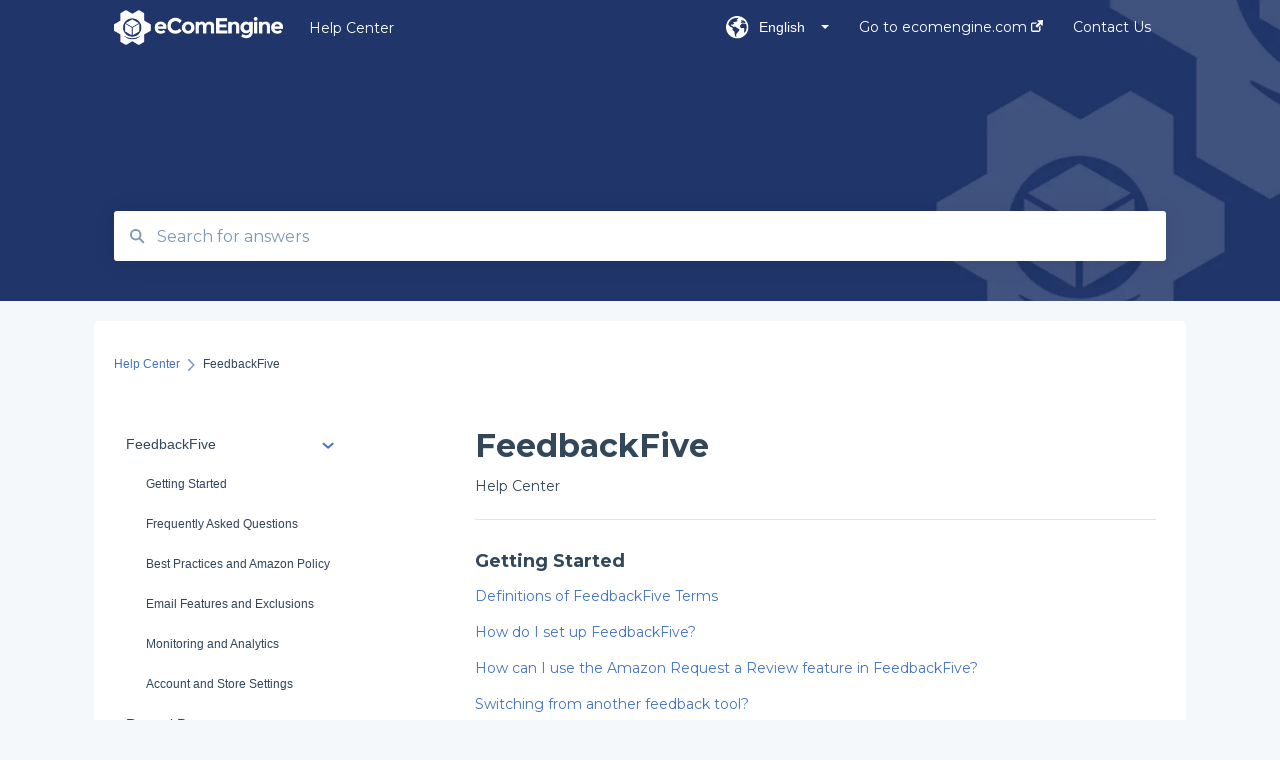

--- FILE ---
content_type: text/html; charset=UTF-8
request_url: https://www.ecomengine.com/help/feedbackfive
body_size: 12024
content:
<!doctype html><html lang="en"><head>
    
    <meta charset="utf-8">
    
    <title>
      FeedbackFive - Help Center
    </title>
    
    <meta name="description" content="FeedbackFive | ">
    <meta name="viewport" content="width=device-width, initial-scale=1">

    <script src="/hs/hsstatic/jquery-libs/static-1.1/jquery/jquery-1.7.1.js"></script>
<script>hsjQuery = window['jQuery'];</script>
    <meta property="og:description" content="FeedbackFive | ">
    <meta property="og:title" content="Help Center | FeedbackFive">
    <meta name="twitter:description" content="FeedbackFive | ">
    <meta name="twitter:title" content="Help Center | FeedbackFive">

    

    
    <link rel="stylesheet" href="/hs/hsstatic/ContentIcons/static-1.198/fontawesome/5.0.10/css/fontawesome-all.min.css">
<style>
a.cta_button{-moz-box-sizing:content-box !important;-webkit-box-sizing:content-box !important;box-sizing:content-box !important;vertical-align:middle}.hs-breadcrumb-menu{list-style-type:none;margin:0px 0px 0px 0px;padding:0px 0px 0px 0px}.hs-breadcrumb-menu-item{float:left;padding:10px 0px 10px 10px}.hs-breadcrumb-menu-divider:before{content:'›';padding-left:10px}.hs-featured-image-link{border:0}.hs-featured-image{float:right;margin:0 0 20px 20px;max-width:50%}@media (max-width: 568px){.hs-featured-image{float:none;margin:0;width:100%;max-width:100%}}.hs-screen-reader-text{clip:rect(1px, 1px, 1px, 1px);height:1px;overflow:hidden;position:absolute !important;width:1px}
</style>

<style>
  @font-face {
    font-family: "Montserrat";
    font-weight: 400;
    font-style: normal;
    font-display: swap;
    src: url("/_hcms/googlefonts/Montserrat/regular.woff2") format("woff2"), url("/_hcms/googlefonts/Montserrat/regular.woff") format("woff");
  }
  @font-face {
    font-family: "Montserrat";
    font-weight: 700;
    font-style: normal;
    font-display: swap;
    src: url("/_hcms/googlefonts/Montserrat/700.woff2") format("woff2"), url("/_hcms/googlefonts/Montserrat/700.woff") format("woff");
  }
</style>

    

    
<!--  Added by GoogleTagManager integration -->
<script>
var _hsp = window._hsp = window._hsp || [];
window.dataLayer = window.dataLayer || [];
function gtag(){dataLayer.push(arguments);}

var useGoogleConsentModeV2 = true;
var waitForUpdateMillis = 1000;



var hsLoadGtm = function loadGtm() {
    if(window._hsGtmLoadOnce) {
      return;
    }

    if (useGoogleConsentModeV2) {

      gtag('set','developer_id.dZTQ1Zm',true);

      gtag('consent', 'default', {
      'ad_storage': 'denied',
      'analytics_storage': 'denied',
      'ad_user_data': 'denied',
      'ad_personalization': 'denied',
      'wait_for_update': waitForUpdateMillis
      });

      _hsp.push(['useGoogleConsentModeV2'])
    }

    (function(w,d,s,l,i){w[l]=w[l]||[];w[l].push({'gtm.start':
    new Date().getTime(),event:'gtm.js'});var f=d.getElementsByTagName(s)[0],
    j=d.createElement(s),dl=l!='dataLayer'?'&l='+l:'';j.async=true;j.src=
    'https://www.googletagmanager.com/gtm.js?id='+i+dl;f.parentNode.insertBefore(j,f);
    })(window,document,'script','dataLayer','GTM-KJ2D7ZQ');

    window._hsGtmLoadOnce = true;
};

_hsp.push(['addPrivacyConsentListener', function(consent){
  if(consent.allowed || (consent.categories && consent.categories.analytics)){
    hsLoadGtm();
  }
}]);

</script>

<!-- /Added by GoogleTagManager integration -->



<meta http-equiv="content-language" content="en">
<meta property="og:type" content="article">


    
      <link rel="shortcut icon" href="https://www.ecomengine.com/hubfs/style-guide/Favicon/favicon.ico">
    
    <link href="//7052064.fs1.hubspotusercontent-na1.net/hubfs/7052064/hub_generated/template_assets/DEFAULT_ASSET/1765917571410/template_main.css" rel="stylesheet">
    <link href="//7052064.fs1.hubspotusercontent-na1.net/hubfs/7052064/hub_generated/template_assets/DEFAULT_ASSET/1765917568376/template__support-form.min.css" rel="stylesheet">
    <script type="text/javascript" src="//7052064.fs1.hubspotusercontent-na1.net/hubfs/7052064/hub_generated/template_assets/DEFAULT_ASSET/1765917570289/template_kbdom.min.js"></script>
    <style type="text/css" data-preview-theme="true">
      .kb-article, .kb-search__suggestions__article-content, .kb-search-results__description {
        font-family: 'Montserrat';
      }
      h1, h2, h3, h3 a, h4, h4 a, h5, h6, .kb__text-link, .kb__text-link-small, .kb-header, .kb-sticky-footer,
      .kb-search__suggestions__article-title, .kb-search-results__title,
      #hs_form_target_kb_support_form input.hs-button, #hs_form_target_kb_support_form label, input, select, textarea, #hs_form_target_kb_support_form .hs-field-desc, #hs_form_target_kb_support_form .hs-richtext p {
        font-family: 'Montserrat';
      }
      a,
      .kb-search__suggestions__breadcrumb,
      .kb-header__nav .kbui-dropdown__link {
        color: #4474C0;
      }
      .kb-header,
      .kb-header a,
      .kb-header button.kb-button--link {
        color: #ffffff;
      }
      .kb-header svg * {
        fill: #ffffff;
      }
      .kb-search-section {
        background-color: #ffffff;
      }
      .kb-search-section__title {
        color: #FFFFFF;
      }
      .kb-search-section-with-image {
        background-image: url(https://www.ecomengine.com/hubfs/help-center/942980258.jpeg);
        background-size: cover;
        color: #ffffff;
        position: relative;
      }
      .kb-search-section-with-gradient {
        background-color: ;
        background-image: linear-gradient(180deg, #ffffff 0%, transparent 97%);
      }
      .kb-mobile-search-section {
        background-color: #ffffff;
      }
      .kb-search__suggestions a:hover,
      .kb-search__suggestions a:focus,
      .kb-category-menu li.active > a,
      .kb-category-menu li > a:hover {
        background-color: rgba(68, 116, 192, .1);
      }
      .kb-theme--cards .kb-category-menu li.active > a,
      .kb-theme--cards .kb-category-menu li > a:hover {
        background-color: transparent;
      }
      .kb-breadcrumbs > ol > li > span,
      .kb-breadcrumbs > ol > li > a > span,
      .kb-breadcrumbs > .kb-breadcrumbs__mobile-back a {
        font-family: helvetica;
      }
      .kb-breadcrumbs__arrow--left * {
        fill: #4474C0
      }
      .kb-sidebar .kb-category-menu a,
      .kb-mobile-menu .kb-mobile-menu__current-page,
      .kb-mobile-menu ul > li > a {
        font-family: helvetica;
      }
      .kb-header__logo img {
        max-height: 35px;
      }
      .kb-footer__logo img {
        max-height: 24px;
      }
      /* SVG SUPPORT */
      .kb-header__logo img[src$=".svg"] {
        height: 35px;
      }
      .kb-footer__logo img[src$=".svg"] {
        height: 24px;
      }
      /* MOBILE STYLES */
      .kb-mobile-menu,
      .kb-mobile-search__bar {
        background-color: #ffffff;
      }
      .kb-mobile-menu a,
      .kb-mobile-menu__current-page,
      .kb-mobile-search__input,
      .kb-search--open .kb-mobile-search__input {
        color: #111111
      }
      .kb-mobile-search__input::-webkit-input-placeholder {
        color: #111111
      }
      .kb-mobile-search__input::-moz-placeholder {
        color: #111111
      }
      .kb-mobile-search__input:-ms-input-placeholder {
        color: #111111
      }
      .kb-mobile-search__input:-moz-placeholder {
        color: #111111
      }
      .kb-mobile-search__mag * {
        fill: #111111
      }
      .kb-mobile-menu__arrow *,
      .kb-mobile-search__close * {
        stroke: #111111
      }
      @media (max-width: 767px) {
        .kb-header__nav {
          background-color: #ffffff
        }
        .kb-header,
        .kb-header a {
          color: #111111;
        }
        .kb-header svg * {
          fill: #111111;
        }
        .kb-theme--content.kb-page--index .kb-header__nav-toggle svg *,
        .kb-theme--content.kb-page--index .kb-header__nav-close svg *,
        .kb-theme--tiles.kb-page--index .kb-header__nav-toggle svg *,
        .kb-theme--tiles.kb-page--index .kb-header__nav-close svg *,
        .kb-theme--minimal .kb-header__nav-toggle svg *,
        .kb-theme--minimal .kb-header__nav-close svg *,
        .kb-theme--cards .kb-header__nav-toggle svg *,
        .kb-theme--cards .kb-header__nav-close svg *,
        .kb-theme--default .kb-header__nav-toggle svg *,
        .kb-theme--default .kb-header__nav-close svg * {
          fill: #ffffff;
        }
      }
    </style>
  <meta name="generator" content="HubSpot"></head>
  <body class="kb-theme--tiles ">
<!--  Added by GoogleTagManager integration -->
<noscript><iframe src="https://www.googletagmanager.com/ns.html?id=GTM-KJ2D7ZQ" height="0" width="0" style="display:none;visibility:hidden"></iframe></noscript>

<!-- /Added by GoogleTagManager integration -->

    <header>
      
      
  

  

  

  <div class="kb-header" data-preview-id="kb-header">
    <div class="kb-header-inner" id="kb-header">
      <div class="kb-header__logo">
        
          <a href="https://www.ecomengine.com/help">
            <img src="https://www.ecomengine.com/hs-fs/hubfs/brand-identity/logos/ecomengine-logos/ecomengine-linear-full-white.png?height=120&amp;name=ecomengine-linear-full-white.png" alt="company logo">
          </a>
        
      </div>
      <a class="kb-header__title" href="/help">
        Help Center
      </a>
      <nav id="kb-header__nav" class="kb-header__nav" role="navigation">
        <ul>
          
            <div class="kb-header__lang-switcher-container">
              <button class="kb-header__lang-switcher-toggle kb-button--link" data-kbui-dropdown-contents="lang-switcher">
                <div class="kb-header__lang-switcher-inner">
                  <div class="kb-header__lang-switcher-icon">
                    
    <svg width="23" height="23" xmlns="http://www.w3.org/2000/svg" xmlns:xlink="http://www.w3.org/1999/xlink">
      <g fill-rule="evenodd">
        <path d="M18.6 17.07a3.86 3.86 0 01-.5-2.35c.07-.45.24-.89.28-1.34.04-.46-.08-.97-.46-1.23-.8-.56-2 .43-2.84-.07a1.85 1.85 0 01-.58-.67c-.23-.4-.47-.8-.52-1.25-.05-.45.15-.96.57-1.12.1-.05.22-.07.3-.14.16-.13.14-.38.2-.58.14-.51.76-.69 1.3-.78.5-.08 1-.17 1.5-.11.78.09 1.54.5 2.29.67a9.49 9.49 0 01-1.53 8.97m-5.54-2.26c-.34.46-.82.81-1.14 1.3-.2.3-.34.67-.6.94-.21.22-.5.37-.72.59-.37.37-.5.93-.45 1.46.05.52.25 1.02.45 1.5v.02a9.53 9.53 0 01-1.5-.22c-.28-1.34-.5-2.7-.64-4.07-.03-.27-.06-.55-.18-.8-.42-.75-1.71-.92-1.78-1.78-.03-.36.18-.68.3-1.01.1-.34.07-.8-.26-.93l-.3-.07c-.34-.1-.5-.47-.75-.71-.31-.3-.84-.01-1.2-.24-.36-.23-.49-.65-.84-.87-.36-.23-.67-.74-.37-1.03-.36 0-.7-.13-1-.33A9.4 9.4 0 019.5 1.87c.06.03.1.06.17.08.43.15.9 0 1.35-.08.45-.06 1 0 1.22.4.05.1.08.23.06.34-.08.39-.6.45-.97.6-.33.13-.6.4-.73.74.28.08.57.16.78.36.2.2.31.53.15.77-.16.25-.5.28-.8.33-.88.17-1.72.8-2.59.57-.2-.06-.39-.16-.6-.15-.2 0-.42.2-.36.39.47.23 1.03.71.76 1.17-.16.28-.6.36-.7.67-.1.29.03.75-.27.78-.1 0-.2-.07-.29-.13a1.4 1.4 0 00-1.55-.01c-.1.07-.2.16-.24.28-.1.3.23.59.54.66.31.08.66.06.93.23.4.25.53.86.98.96.26.06.51-.07.76-.13.74-.2 1.51.17 2.13.62.61.45 1.17 1.01 1.87 1.3.4.17.86.26 1.12.6.36.44.19 1.12-.15 1.59m1.91-8.54c.23-.34.93-.4.8-.79-.4-.05-.69-.53-.56-.91a.74.74 0 011-.4c.22.12.35.34.55.5.19.14.5.2.65.01.06-.08.08-.19.1-.3 0-.06.03-.12.04-.19l.33.3a9.5 9.5 0 011.7 2.34c-.4.14-.84.26-1.25.16-.37-.1-.7-.35-1.07-.37-.33-.03-.65.12-.95.25-.3.14-.64.25-.96.16-.32-.1-.56-.49-.38-.76m7.35 3.92l-.07-.54-.06-.4a12 12 0 00-.15-.7l-.04-.17a11.3 11.3 0 00-1.53-3.43l-.07-.1a11.33 11.33 0 00-1.31-1.57A11.11 11.11 0 009.53.14L9.19.2a11.7 11.7 0 00-2.84.91l-.22.1a9.2 9.2 0 00-1.31.8c-.17.1-.33.23-.49.35l-.3.24A10.77 10.77 0 002 4.83l-.1.12c-.39.59-.72 1.21-1 1.86v.02a11.11 11.11 0 008.62 15.4 13.47 13.47 0 001.7.13 11.1 11.1 0 007.89-3.26 11.74 11.74 0 001.11-1.32l.05-.06.5-.74.08-.14.38-.72.1-.22a13.39 13.39 0 00.62-1.63l.11-.44c.05-.19.1-.37.13-.55l.09-.6.05-.43a10.92 10.92 0 000-2.06" id="a" />
      </g>
    </svg>
  
                  </div>
                  <div class="kb-header__lang-switcher__selected-lang">
                    
    English
  
                  </div>
                  <div class="kb-header__lang-switcher__caret"></div>
                </div>
              </button>
              <div class="kbui-dropdown-contents" data-kbui-dropdown-name="lang-switcher">
                <div class="kb-header__langs-dropdown">
                  <ul>
                    
                      
                    
                      
                        <li>
                          <a href="https://www.ecomengine.com/zh-cn/help/feedbackfive" class="kbui-dropdown__link">
                            <div class="kb-header__langs-dropdown__link-content">
                              
    简体中文
  
                            </div>
                          </a>
                        </li>
                      
                    
                  </ul>
                </div>
              </div>
            </div>
          
          
            
<li class="kb-header__company-website-link">
  <a href="//www.ecomengine.com" target="_blank" rel="noopener">
    Go to ecomengine.com
    <svg width="12" height="12" xmlns="http://www.w3.org/2000/svg">
      <path d="M8.11 10.223V7.0472l1.308-1.3077v4.4835c0 .9323-.7628 1.6952-1.6953 1.6952H1.6952C.7628 11.9182 0 11.1553 0 10.223V4.1955C0 3.2628.7628 2.5 1.6952 2.5h4.4833L4.8707 3.8082H1.6952c-.2099 0-.3872.1771-.3872.3873v6.0275c0 .2098.1773.387.3872.387h6.0275c.21 0 .3873-.1772.3873-.387zM5.9428.4417L12.0137 0l-.442 6.0708L9.6368 4.136 6.0925 7.68 4.3333 5.9207l3.544-3.5442L5.9428.4417z" fill="#4474C0" />
    </svg>
  </a>
</li>

          
          
            
  <li class="kb-header__support-form-link"><a href="/help/kb-tickets/new">Contact Us</a></li>

          
          
          
        </ul>
      </nav>
      
        <nav id="kb-header__langs-nav" class="kb-header__nav kb-header__langs-nav" role="navigation">
          <ul>
            
              
            
              
                <li>
                  <a href="https://www.ecomengine.com/zh-cn/help/feedbackfive">
    简体中文
  </a>
                </li>
              
            
          </ul>
        </nav>
      
      <div class="kb-header__nav-controls-container">
        <button id="kb-header__close-target" class="kb-header__nav-close" role="button" aria-label="Close main navigation menu" aria-controls="kb-header__nav kb-header__langs-nav">
          <span class="kb-icon close" aria-hidden="true">
            <svg width="16" height="17" xmlns="http://www.w3.org/2000/svg">
              <g fill="#2D3E50" fill-rule="nonzero">
                <path d="M15.07107 1.42893c.59587.59588.88893 1.23239.0505 2.07081L2.99975 15.62158c-.83842.83842-1.48089.5394-2.0708-.05051C.33305 14.97519.04 14.33868.87841 13.50026L13.00026 1.37842c.83842-.83842 1.48089-.5394 2.0708.05051z" />
                <path d="M15.07107 15.57107c-.59588.59587-1.23239.88893-2.07081.0505L.87842 3.49975C.04 2.66132.33902 2.01885.92893 1.42894 1.52481.83305 2.16132.54 2.99974 1.37841l12.12184 12.12184c.83842.83842.5394 1.48089-.05051 2.0708z" />
              </g>
            </svg>
          </span>
        </button>
        
          <button id="kb-header__langs-nav-target" class="kb-header__nav-toggle" role="button" aria-controls="kb-header__langs-nav">
            <span class="kb-icon langs">
              
    <svg width="23" height="23" xmlns="http://www.w3.org/2000/svg" xmlns:xlink="http://www.w3.org/1999/xlink">
      <g fill-rule="evenodd">
        <path d="M18.6 17.07a3.86 3.86 0 01-.5-2.35c.07-.45.24-.89.28-1.34.04-.46-.08-.97-.46-1.23-.8-.56-2 .43-2.84-.07a1.85 1.85 0 01-.58-.67c-.23-.4-.47-.8-.52-1.25-.05-.45.15-.96.57-1.12.1-.05.22-.07.3-.14.16-.13.14-.38.2-.58.14-.51.76-.69 1.3-.78.5-.08 1-.17 1.5-.11.78.09 1.54.5 2.29.67a9.49 9.49 0 01-1.53 8.97m-5.54-2.26c-.34.46-.82.81-1.14 1.3-.2.3-.34.67-.6.94-.21.22-.5.37-.72.59-.37.37-.5.93-.45 1.46.05.52.25 1.02.45 1.5v.02a9.53 9.53 0 01-1.5-.22c-.28-1.34-.5-2.7-.64-4.07-.03-.27-.06-.55-.18-.8-.42-.75-1.71-.92-1.78-1.78-.03-.36.18-.68.3-1.01.1-.34.07-.8-.26-.93l-.3-.07c-.34-.1-.5-.47-.75-.71-.31-.3-.84-.01-1.2-.24-.36-.23-.49-.65-.84-.87-.36-.23-.67-.74-.37-1.03-.36 0-.7-.13-1-.33A9.4 9.4 0 019.5 1.87c.06.03.1.06.17.08.43.15.9 0 1.35-.08.45-.06 1 0 1.22.4.05.1.08.23.06.34-.08.39-.6.45-.97.6-.33.13-.6.4-.73.74.28.08.57.16.78.36.2.2.31.53.15.77-.16.25-.5.28-.8.33-.88.17-1.72.8-2.59.57-.2-.06-.39-.16-.6-.15-.2 0-.42.2-.36.39.47.23 1.03.71.76 1.17-.16.28-.6.36-.7.67-.1.29.03.75-.27.78-.1 0-.2-.07-.29-.13a1.4 1.4 0 00-1.55-.01c-.1.07-.2.16-.24.28-.1.3.23.59.54.66.31.08.66.06.93.23.4.25.53.86.98.96.26.06.51-.07.76-.13.74-.2 1.51.17 2.13.62.61.45 1.17 1.01 1.87 1.3.4.17.86.26 1.12.6.36.44.19 1.12-.15 1.59m1.91-8.54c.23-.34.93-.4.8-.79-.4-.05-.69-.53-.56-.91a.74.74 0 011-.4c.22.12.35.34.55.5.19.14.5.2.65.01.06-.08.08-.19.1-.3 0-.06.03-.12.04-.19l.33.3a9.5 9.5 0 011.7 2.34c-.4.14-.84.26-1.25.16-.37-.1-.7-.35-1.07-.37-.33-.03-.65.12-.95.25-.3.14-.64.25-.96.16-.32-.1-.56-.49-.38-.76m7.35 3.92l-.07-.54-.06-.4a12 12 0 00-.15-.7l-.04-.17a11.3 11.3 0 00-1.53-3.43l-.07-.1a11.33 11.33 0 00-1.31-1.57A11.11 11.11 0 009.53.14L9.19.2a11.7 11.7 0 00-2.84.91l-.22.1a9.2 9.2 0 00-1.31.8c-.17.1-.33.23-.49.35l-.3.24A10.77 10.77 0 002 4.83l-.1.12c-.39.59-.72 1.21-1 1.86v.02a11.11 11.11 0 008.62 15.4 13.47 13.47 0 001.7.13 11.1 11.1 0 007.89-3.26 11.74 11.74 0 001.11-1.32l.05-.06.5-.74.08-.14.38-.72.1-.22a13.39 13.39 0 00.62-1.63l.11-.44c.05-.19.1-.37.13-.55l.09-.6.05-.43a10.92 10.92 0 000-2.06" id="a" />
      </g>
    </svg>
  
            </span>
          </button>
        
        <button id="kb-header__main-nav-target" class="kb-header__nav-toggle" role="button" aria-label="Open main navigation menu" aria-controls="kb-header__nav">
          <span class="kb-icon menu">
            <svg width="25" height="17" xmlns="http://www.w3.org/2000/svg">
              <g fill="#2D3E50" fill-rule="nonzero">
                <path d="M24.56897 2.295c0 .85-.2931 1.513-1.72414 1.513H2.15517C.72414 3.808.43103 3.1365.43103 2.295c0-.85.2931-1.513 1.72414-1.513h20.68966c1.43103 0 1.72414.6715 1.72414 1.513zM24.56897 8.8315c0 .85-.2931 1.513-1.72414 1.513H2.15517c-1.43103 0-1.72414-.6715-1.72414-1.513 0-.85.2931-1.513 1.72414-1.513h20.68966c1.43103 0 1.72414.6715 1.72414 1.513zM24.56897 15.3595c0 .85-.2931 1.513-1.72414 1.513H2.15517c-1.43103 0-1.72414-.6715-1.72414-1.513 0-.85.2931-1.513 1.72414-1.513h20.68966c1.43103 0 1.72414.6715 1.72414 1.513z" />
              </g>
            </svg>
          </span>
        </button>
    </div>
    </div>
  </div>
  <!-- Mobile Menu -->
  <div class="kb-mobile-search-section">
    <div class="kb-mobile-header">
      <div class="kb-mobile-menu">
        <div class="kb-mobile-menu__current-page">
          
            
              
              FeedbackFive
              
            
          
            
              
            
          
            
              
            
          
            
              
            
          
            
              
            
          
            
              
            
          
          <svg class="kb-mobile-menu__arrow" width="12" height="7" xmlns="http://www.w3.org/2000/svg">
            <path d="M10.6817 1.6816l-4.5364 4-4.5364-3.9315" stroke="#00A38D" stroke-width="2" fill="none" fill-rule="evenodd" stroke-linecap="round" stroke-linejoin="round" />
          </svg>
        </div>
        <ul>
          
          <li class="active open">
            
            
            <a href="/help/feedbackfive">
              FeedbackFive
            </a>
            <ul>
              
              
              
              <li>
                <a href="/help/feedbackfive#getting-started">
                  Getting Started
                </a>
              </li>
              
              
              
              <li>
                <a href="/help/feedbackfive#frequently-asked-questions">
                  Frequently Asked Questions
                </a>
              </li>
              
              
              
              <li>
                <a href="/help/feedbackfive#best-practices-and-amazon-policy">
                  Best Practices and Amazon Policy
                </a>
              </li>
              
              
              
              <li>
                <a href="/help/feedbackfive#email-features-and-exclusions">
                  Email Features and Exclusions
                </a>
              </li>
              
              
              
              <li>
                <a href="/help/feedbackfive#monitoring-and-analytics">
                  Monitoring and Analytics
                </a>
              </li>
              
              
              
              <li>
                <a href="/help/feedbackfive#account-and-store-settings">
                  Account and Store Settings
                </a>
              </li>
              
            </ul>
          </li>
          
          <li>
            
            
            <a href="/help/restockpro">
              RestockPro
            </a>
            <ul>
              
              
              
              <li>
                <a href="/help/restockpro#getting-started">
                  Getting Started
                </a>
              </li>
              
              
              
              <li>
                <a href="/help/restockpro#restock-suggestions">
                  Restock Suggestions
                </a>
              </li>
              
              
              
              <li>
                <a href="/help/restockpro#suppliers-products-and-local-inventory">
                  Suppliers, Products, and Local Inventory
                </a>
              </li>
              
              
              
              <li>
                <a href="/help/restockpro#pos-and-shipments">
                  POs and Shipments
                </a>
              </li>
              
              
              
              <li>
                <a href="/help/restockpro#kits">
                  Kits
                </a>
              </li>
              
              
              
              <li>
                <a href="/help/restockpro#analytics-and-reporting">
                  Analytics and Reporting
                </a>
              </li>
              
              
              
              <li>
                <a href="/help/restockpro#options-and-billing">
                  Options and Billing
                </a>
              </li>
              
              
              
              <li>
                <a href="/help/restockpro#best-practices-and-faqs">
                  Best Practices and FAQs
                </a>
              </li>
              
            </ul>
          </li>
          
          <li>
            
            
            <a href="/help/sellerpulse">
              SellerPulse
            </a>
            <ul>
              
              
              
              <li>
                <a href="/help/sellerpulse#getting-started">
                  Getting Started
                </a>
              </li>
              
              
              
              <li>
                <a href="/help/sellerpulse#recommended-actions">
                  Recommended Actions
                </a>
              </li>
              
              
              
              <li>
                <a href="/help/sellerpulse#reports-and-analytics">
                  Reports and Analytics
                </a>
              </li>
              
            </ul>
          </li>
          
          <li>
            
            
            <a href="/help/ecomengine">
              eComEngine
            </a>
            <ul>
              
            </ul>
          </li>
          
          <li>
            
            
            <a href="/help/whats-new">
              What's New?
            </a>
            <ul>
              
            </ul>
          </li>
          
          <li>
            
            
            <a href="/help/seller-news">
              Seller News
            </a>
            <ul>
              
            </ul>
          </li>
          
        </ul>
      </div>
      <div class="kb-mobile-search kb-search" kb-language-tag="en" kb-group-id="8669443416">
        <div class="kb-mobile-search__placeholder"></div>
        <div class="kb-mobile-search__box">
          <div class="kb-mobile-search__bar">
            <svg class="kb-mobile-search__mag" width="15" height="15" xmlns="http://www.w3.org/2000/svg">
              <path d="M14.02 12.672l-3.64-3.64a5.687 5.687 0 0 0 1.06-3.312A5.726 5.726 0 0 0 5.72 0 5.726 5.726 0 0 0 0 5.72a5.726 5.726 0 0 0 5.72 5.72 5.687 5.687 0 0 0 3.311-1.06l3.641 3.64a.95.95 0 0 0 1.348 0 .953.953 0 0 0 0-1.348zm-8.3-3.139a3.813 3.813 0 1 1 0-7.626 3.813 3.813 0 0 1 0 7.626z" fill="#4A4A4A" fill-rule="evenodd" />
            </svg>
            <form action="/help/kb-search-results">
              <input type="text" class="kb-mobile-search__input kb-search__input" name="term" autocomplete="off" placeholder="Search for answers">
              <input type="hidden" name="ref" value="">
            </form>
            <svg class="kb-mobile-search__close" width="14" height="14" xmlns="http://www.w3.org/2000/svg">
              <g stroke="#4A4A4A" stroke-width="2" fill="none" fill-rule="evenodd" stroke-linecap="round" stroke-linejoin="round">
                <path d="M1 12.314L12.314 1M12.314 12.314L1 1" />
              </g>
            </svg>
          </div>
          <ul class="kb-search__suggestions"></ul>
        </div>
      </div>
    </div>
  </div>

  <script>
    kbDom.whenReady(function() {
          // Mobile Nav Menu
          var mobileToggle = function() {
            var navMenuOpen = document.getElementById('kb-header__main-nav-target');
            var langNavOpen = document.getElementById('kb-header__langs-nav-target');
            var navClose = document.getElementById('kb-header__close-target');

            navMenuOpen.addEventListener('click',function() {
              document.body.classList.toggle('kb-header__main-nav-open');
            });

            if (langNavOpen) {
            langNavOpen.addEventListener('click',function() {
              document.body.classList.toggle('kb-header__lang-nav-open');
            });
            }

            navClose.addEventListener('click',function() {
              document.body.classList.remove('kb-header__main-nav-open');
              document.body.classList.remove('kb-header__lang-nav-open');
            });

          };
          window.addEventListener('click', mobileToggle);
          mobileToggle();

      kbDom.initDropdown(document.querySelector('[data-kbui-dropdown-contents="lang-switcher"]'))

      // Mobile Cat Menu
      document.querySelector('.kb-mobile-menu__current-page').addEventListener('click',function() {
        document.querySelector('.kb-mobile-header').classList.toggle('menu-open');
      });
      document.querySelector('.kb-mobile-search__mag').addEventListener('click',function() {
        document.querySelector('.kb-mobile-header').classList.toggle('search-open');
        if (document.querySelector('.kb-mobile-header').classList.contains('search-open')) {
          document.querySelector('.kb-mobile-search__input').focus();
        }
      });
      document.querySelector('.kb-mobile-search__close').addEventListener('click',function() {
        document.querySelector('.kb-mobile-header').classList.remove('search-open');
      });
    });
  </script>
      
<div class="kb-search-section kb-search-section--narrow kb-search-section-with-image  ">
  <div class="kb-search-section__content content-container">
    <div class="kb-search" kb-language-tag="en" kb-group-id="8669443416">
      <div class="kb-search__placeholder"></div>
      <div class="kb-search__box">
        <div class="kb-search__bar">
          <svg class="kb-search__mag" width="15" height="15" xmlns="http://www.w3.org/2000/svg">
            <path d="M14.02 12.672l-3.64-3.64a5.687 5.687 0 0 0 1.06-3.312A5.726 5.726 0 0 0 5.72 0 5.726 5.726 0 0 0 0 5.72a5.726 5.726 0 0 0 5.72 5.72 5.687 5.687 0 0 0 3.311-1.06l3.641 3.64a.95.95 0 0 0 1.348 0 .953.953 0 0 0 0-1.348zm-8.3-3.139a3.813 3.813 0 1 1 0-7.626 3.813 3.813 0 0 1 0 7.626z" fill="#4A4A4A" fill-rule="evenodd" />
          </svg>
          <form action="/help/kb-search-results">
            <input type="text" class="kb-search__input" name="term" autocomplete="off" placeholder="Search for answers" required>
          </form>
          <svg class="kb-search__close" width="14" height="14" xmlns="http://www.w3.org/2000/svg">
            <g stroke="#4A4A4A" stroke-width="2" fill="none" fill-rule="evenodd" stroke-linecap="round" stroke-linejoin="round">
              <path d="M1 12.314L12.314 1M12.314 12.314L1 1" />
            </g>
          </svg>
        </div>
        <ul class="kb-search__suggestions"></ul>
      </div>
    </div>
  </div>
</div>
      
    </header>
    <main data-preview-id="kb-category-main">
      
<div class="content-container-outer">
  <div class="content-container">
    
<div class="kb-breadcrumbs">
  <div class="kb-breadcrumbs__mobile-back">
    <svg class="kb-breadcrumbs__arrow kb-breadcrumbs__arrow--left" width="7" height="12" xmlns="http://www.w3.org/2000/svg">
      <path d="M.055 5.7194c.018-.045.0518-.0835.0795-.125.0166-.0255.0322-.052.0489-.0775.007-.011.0116-.024.0216-.034L5.2426.2328c.2877-.3.7662-.3115 1.0685-.026a.7468.7468 0 0 1 .0262 1.0605L1.7954 6l4.5419 4.733a.7462.7462 0 0 1-.0262 1.0601.7563.7563 0 0 1-.5214.207.7568.7568 0 0 1-.547-.2325L.205 6.5174c-.01-.0105-.0146-.023-.0216-.0345-.0167-.025-.0323-.0515-.0489-.077-.0277-.0415-.0615-.08-.0796-.125-.0186-.0455-.0222-.0935-.0312-.141C.0147 6.0934 0 6.0474 0 5.9999c0-.047.0146-.093.0237-.1395.009-.0475.0126-.096.0312-.141" fill="#7C98B6" fill-rule="evenodd" />
    </svg>
    <a href="/help">Back to home</a>
  </div>
  <ol itemscope itemtype="http://schema.org/BreadcrumbList">
    <li itemprop="itemListElement" itemscope itemtype="http://schema.org/ListItem">
      <a itemprop="item" href="/help">
        <span itemprop="name">Help Center</span>
      </a>
      <meta itemprop="position" content="1">
    </li>
    
      
        
          <svg class="kb-breadcrumbs__arrow kb-breadcrumbs__arrow--right" width="7" height="12" xmlns="http://www.w3.org/2000/svg">
            <path d="M6.4905 5.7194c-.018-.045-.0518-.0835-.0795-.125-.0167-.0255-.0323-.052-.049-.0775-.007-.011-.0115-.024-.0216-.034L1.3028.2328c-.2876-.3-.7662-.3115-1.0684-.026a.7468.7468 0 0 0-.0262 1.0605L4.75 6l-4.542 4.733a.7462.7462 0 0 0 .0263 1.0601.7563.7563 0 0 0 .5213.207.7568.7568 0 0 0 .5471-.2325l5.0376-5.2501c.0101-.0105.0146-.023.0217-.0345.0166-.025.0322-.0515.0489-.077.0277-.0415.0614-.08.0795-.125.0187-.0455.0222-.0935.0313-.141.009-.0465.0237-.0925.0237-.14 0-.047-.0147-.093-.0237-.1395-.009-.0475-.0126-.096-.0313-.141" fill="#7C98B6" fill-rule="evenodd" />
          </svg>
          <li itemprop="itemListElement" itemscope itemtype="http://schema.org/ListItem">
            
              <span itemprop="name">FeedbackFive</span>
            
            <meta itemprop="position" content="2">
          </li>
          
        
      
        
      
        
      
        
      
        
      
        
      
    
  </ol>
</div>
    <div class="main-body">
      <div class="kb-sidebar">
        
<div class="kb-category-menu">
  <ul>
    
    <li class="open">
        
        
      <a href="/help/feedbackfive">
        <div class="kb-category-menu-option" data-id="12306315560">
          <span class="kb-category-menu-option__color-bar" style="background-color: #4474C0;"></span>
          FeedbackFive
        </div>
        
        <div>
          <svg width="12" height="7" xmlns="http://www.w3.org/2000/svg">
            <path d="M10.6817 1.6816l-4.5364 4-4.5364-3.9315" stroke="#4474C0" stroke-width="2" fill="none" fill-rule="evenodd" stroke-linecap="round" stroke-linejoin="round" />
          </svg>
        </div>
        
      </a>
      <ul>
        
        <li data-id="14314633366">
          
          
          <a href="/help/feedbackfive#getting-started">
            <span class="kb-category-menu-option__color-bar" style="background-color: #4474C0;"></span>
            Getting Started
          </a>
        </li>
        
        <li data-id="14314633365">
          
          
          <a href="/help/feedbackfive#frequently-asked-questions">
            <span class="kb-category-menu-option__color-bar" style="background-color: #4474C0;"></span>
            Frequently Asked Questions
          </a>
        </li>
        
        <li data-id="14314633367">
          
          
          <a href="/help/feedbackfive#best-practices-and-amazon-policy">
            <span class="kb-category-menu-option__color-bar" style="background-color: #4474C0;"></span>
            Best Practices and Amazon Policy
          </a>
        </li>
        
        <li data-id="14506822379">
          
          
          <a href="/help/feedbackfive#email-features-and-exclusions">
            <span class="kb-category-menu-option__color-bar" style="background-color: #4474C0;"></span>
            Email Features and Exclusions
          </a>
        </li>
        
        <li data-id="14508681401">
          
          
          <a href="/help/feedbackfive#monitoring-and-analytics">
            <span class="kb-category-menu-option__color-bar" style="background-color: #4474C0;"></span>
            Monitoring and Analytics
          </a>
        </li>
        
        <li data-id="14506822391">
          
          
          <a href="/help/feedbackfive#account-and-store-settings">
            <span class="kb-category-menu-option__color-bar" style="background-color: #4474C0;"></span>
            Account and Store Settings
          </a>
        </li>
        
      </ul>
    </li>
    
    <li>
        
        
      <a href="/help/restockpro">
        <div class="kb-category-menu-option" data-id="12232581385">
          <span class="kb-category-menu-option__color-bar" style="background-color: #4474C0;"></span>
          RestockPro
        </div>
        
        <div>
          <svg width="12" height="7" xmlns="http://www.w3.org/2000/svg">
            <path d="M10.6817 1.6816l-4.5364 4-4.5364-3.9315" stroke="#4474C0" stroke-width="2" fill="none" fill-rule="evenodd" stroke-linecap="round" stroke-linejoin="round" />
          </svg>
        </div>
        
      </a>
      <ul>
        
        <li data-id="15349547513">
          
          
          <a href="/help/restockpro#getting-started">
            <span class="kb-category-menu-option__color-bar" style="background-color: #4474C0;"></span>
            Getting Started
          </a>
        </li>
        
        <li data-id="19077335807">
          
          
          <a href="/help/restockpro#restock-suggestions">
            <span class="kb-category-menu-option__color-bar" style="background-color: #4474C0;"></span>
            Restock Suggestions
          </a>
        </li>
        
        <li data-id="19425354872">
          
          
          <a href="/help/restockpro#suppliers-products-and-local-inventory">
            <span class="kb-category-menu-option__color-bar" style="background-color: #4474C0;"></span>
            Suppliers, Products, and Local Inventory
          </a>
        </li>
        
        <li data-id="18974488918">
          
          
          <a href="/help/restockpro#pos-and-shipments">
            <span class="kb-category-menu-option__color-bar" style="background-color: #4474C0;"></span>
            POs and Shipments
          </a>
        </li>
        
        <li data-id="15440251083">
          
          
          <a href="/help/restockpro#kits">
            <span class="kb-category-menu-option__color-bar" style="background-color: #4474C0;"></span>
            Kits
          </a>
        </li>
        
        <li data-id="18086891721">
          
          
          <a href="/help/restockpro#analytics-and-reporting">
            <span class="kb-category-menu-option__color-bar" style="background-color: #4474C0;"></span>
            Analytics and Reporting
          </a>
        </li>
        
        <li data-id="18102970251">
          
          
          <a href="/help/restockpro#options-and-billing">
            <span class="kb-category-menu-option__color-bar" style="background-color: #4474C0;"></span>
            Options and Billing
          </a>
        </li>
        
        <li data-id="17739632015">
          
          
          <a href="/help/restockpro#best-practices-and-faqs">
            <span class="kb-category-menu-option__color-bar" style="background-color: #4474C0;"></span>
            Best Practices and FAQs
          </a>
        </li>
        
      </ul>
    </li>
    
    <li>
        
        
      <a href="/help/sellerpulse">
        <div class="kb-category-menu-option" data-id="130789209705">
          <span class="kb-category-menu-option__color-bar" style="background-color: #4474C0;"></span>
          SellerPulse
        </div>
        
        <div>
          <svg width="12" height="7" xmlns="http://www.w3.org/2000/svg">
            <path d="M10.6817 1.6816l-4.5364 4-4.5364-3.9315" stroke="#4474C0" stroke-width="2" fill="none" fill-rule="evenodd" stroke-linecap="round" stroke-linejoin="round" />
          </svg>
        </div>
        
      </a>
      <ul>
        
        <li data-id="130789209730">
          
          
          <a href="/help/sellerpulse#getting-started">
            <span class="kb-category-menu-option__color-bar" style="background-color: #4474C0;"></span>
            Getting Started
          </a>
        </li>
        
        <li data-id="130786670420">
          
          
          <a href="/help/sellerpulse#recommended-actions">
            <span class="kb-category-menu-option__color-bar" style="background-color: #4474C0;"></span>
            Recommended Actions
          </a>
        </li>
        
        <li data-id="167503829409">
          
          
          <a href="/help/sellerpulse#reports-and-analytics">
            <span class="kb-category-menu-option__color-bar" style="background-color: #4474C0;"></span>
            Reports and Analytics
          </a>
        </li>
        
      </ul>
    </li>
    
    <li>
        
        
      <a href="/help/ecomengine">
        <div class="kb-category-menu-option" data-id="19091260121">
          <span class="kb-category-menu-option__color-bar" style="background-color: #4474C0;"></span>
          eComEngine
        </div>
        
      </a>
      <ul>
        
      </ul>
    </li>
    
    <li>
        
        
      <a href="/help/whats-new">
        <div class="kb-category-menu-option" data-id="178932126252">
          <span class="kb-category-menu-option__color-bar" style="background-color: #4474C0;"></span>
          What's New?
        </div>
        
      </a>
      <ul>
        
      </ul>
    </li>
    
    <li>
        
        
      <a href="/help/seller-news">
        <div class="kb-category-menu-option" data-id="178934554992">
          <span class="kb-category-menu-option__color-bar" style="background-color: #4474C0;"></span>
          Seller News
        </div>
        
      </a>
      <ul>
        
      </ul>
    </li>
    
  </ul>
</div>

<script>
  kbDom.whenReady(function() {
    document.querySelectorAll('.kb-category-menu svg').forEach(function(el) {
      el.addEventListener('click', function(e) {
        e.preventDefault();
        var li = kbDom.closest('li', this);
        if (li) {
          li.classList.toggle('open');
        }
      });
    })
  })
</script>
      </div>
      <div class="kb-content">
      
<div class="kb-categories">
  
    
      <h1 id="feedbackfive">FeedbackFive</h1>
      <h6 class="kb-categories__category-description">Help Center</h6>
      
      
      
        <div class="kb-categories__item" id="getting-started">
          <h4>Getting Started</h4>
          <h6>
            <ul class="kb-subcategory__articles">
              
                
                  
                  <li><a href="https://www.ecomengine.com/help/definitions-feedbackfive-terms-glossary">Definitions of FeedbackFive Terms</a></li>
                
                  
                  <li><a href="https://www.ecomengine.com/help/how-do-i-set-up-feedbackfive">How do I set up FeedbackFive?</a></li>
                
                  
                  <li><a href="https://www.ecomengine.com/help/how-to-use-request-a-review">How can I use the Amazon Request a Review feature in FeedbackFive?</a></li>
                
                  
                  <li><a href="https://www.ecomengine.com/help/switching-from-another-feedback-tool">Switching from another feedback tool?</a></li>
                
                  
                  <li class="expanded-only"><a href="https://www.ecomengine.com/help/official-amazon-feedback-review-request-template">What is the Official Amazon Feedback and Review Request Template?</a></li>
                
                  
                  <li class="expanded-only"><a href="https://www.ecomengine.com/help/feedbackfive-signup">How do I sign up for FeedbackFive?</a></li>
                
                  
                  <li class="expanded-only"><a href="https://www.ecomengine.com/help/add-your-solicitation-email-address">Add your Solicitation Email Address</a></li>
                
                  
                  <li class="expanded-only"><a href="https://www.ecomengine.com/help/choose-create-email-templates">Choose or Create your Templates</a></li>
                
                  
                  <li class="expanded-only"><a href="https://www.ecomengine.com/help/activate-email-campaigns">Activate Your Campaigns</a></li>
                
                  
                  <li class="expanded-only"><a href="https://www.ecomengine.com/help/monitor-asins-for-product-reviews">Monitor ASINs for Product Reviews</a></li>
                
              
            </ul>
            
              <a href="#" role="button" class="kb-subcategory__expand-articles-toggle kb__text-link">See more</a>
            
          </h6>
        </div>
      
        <div class="kb-categories__item" id="frequently-asked-questions">
          <h4>Frequently Asked Questions</h4>
          <h6>
            <ul class="kb-subcategory__articles">
              
                
                  
                  <li><a href="https://www.ecomengine.com/help/how-can-i-improve-my-results">How can I improve my FeedbackFive results?</a></li>
                
                  
                  <li><a href="https://www.ecomengine.com/help/does-feedbackfive-integrate-with-helpdesk-software">Does FeedbackFive integrate with help desk software?</a></li>
                
                  
                  <li><a href="https://www.ecomengine.com/help/does-feedbackfive-have-a-b-testing">Does FeedbackFive have A/B testing?</a></li>
                
                  
                  <li><a href="https://www.ecomengine.com/help/why-are-my-emails-pending">Why are my FeedbackFive emails "pending"?</a></li>
                
                  
                  <li class="expanded-only"><a href="https://www.ecomengine.com/help/why-arent-my-emails-sending">Why aren't my FeedbackFive emails sending?</a></li>
                
                  
                  <li class="expanded-only"><a href="https://www.ecomengine.com/help/some-emails-not-delivered">Why are some of my emails not delivered?</a></li>
                
                  
                  <li class="expanded-only"><a href="https://www.ecomengine.com/help/copy-templates-campaigns-another-store">How do I copy templates and campaigns to another store?</a></li>
                
                  
                  <li class="expanded-only"><a href="https://www.ecomengine.com/help/broken-removed-links-sent-emails">Why don't the links work in my sent emails?</a></li>
                
                  
                  <li class="expanded-only"><a href="https://www.ecomengine.com/help/gdpr-frequently-asked-questions">GDPR Frequently Asked Questions</a></li>
                
                  
                  <li class="expanded-only"><a href="https://www.ecomengine.com/help/initial-data-imports-feedbackfive">How much of my data will be imported into FeedbackFive?</a></li>
                
              
            </ul>
            
              <a href="#" role="button" class="kb-subcategory__expand-articles-toggle kb__text-link">See more</a>
            
          </h6>
        </div>
      
        <div class="kb-categories__item" id="best-practices-and-amazon-policy">
          <h4>Best Practices and Amazon Policy</h4>
          <h6>
            <ul class="kb-subcategory__articles">
              
                
                  
                  <li><a href="https://www.ecomengine.com/help/compliance-checklist">Are My Emails Compliant with Amazon Policy?</a></li>
                
                  
                  <li><a href="https://www.ecomengine.com/help/feedbackfive-template-library">FeedbackFive Template Library</a></li>
                
                  
                  <li><a href="https://www.ecomengine.com/help/amazon-restriction-proactive-emails">Why did Amazon restrict or block my proactive messages?</a></li>
                
                  
                  <li><a href="https://www.ecomengine.com/help/what-day-should-i-send-my-emails">What day should I send my FeedbackFive requests?</a></li>
                
                  
                  <li class="expanded-only"><a href="https://www.ecomengine.com/help/what-can-i-include-in-my-emails">What can I include in my FeedbackFive emails?</a></li>
                
                  
                  <li class="expanded-only"><a href="https://www.ecomengine.com/help/how-should-i-request-product-reviews">How should I request product reviews?</a></li>
                
                  
                  <li class="expanded-only"><a href="https://www.ecomengine.com/help/how-should-i-write-my-emails">How should I write my emails?</a></li>
                
                  
                  <li class="expanded-only"><a href="https://www.ecomengine.com/help/should-i-request-seller-feedback-or-product-reviews">Should I request seller feedback or product reviews?</a></li>
                
                  
                  <li class="expanded-only"><a href="https://www.ecomengine.com/help/what-subject-line-should-i-use">What subject line should I use in FeedbackFive?</a></li>
                
                  
                  <li class="expanded-only"><a href="https://www.ecomengine.com/help/daily-email-limit">What is the Daily Email Limit?</a></li>
                
                  
                  <li class="expanded-only"><a href="https://www.ecomengine.com/help/what-time-should-i-send-my-emails">What time should I send my FeedbackFive emails?</a></li>
                
              
            </ul>
            
              <a href="#" role="button" class="kb-subcategory__expand-articles-toggle kb__text-link">See more</a>
            
          </h6>
        </div>
      
        <div class="kb-categories__item" id="email-features-and-exclusions">
          <h4>Email Features and Exclusions</h4>
          <h6>
            <ul class="kb-subcategory__articles">
              
                
                  
                  <li><a href="https://www.ecomengine.com/help/buyers-preferred-language">How can I send messages in the buyer's preferred language?</a></li>
                
                  
                  <li><a href="https://www.ecomengine.com/help/product-specific-emails">How do I send product-specific emails?</a></li>
                
                  
                  <li><a href="https://www.ecomengine.com/help/exclude-opted-out-buyers">How can I exclude buyers who have opted out?</a></li>
                
                  
                  <li><a href="https://www.ecomengine.com/help/exclude-specific-orders-buyers">How can I exclude specific orders or buyers?</a></li>
                
                  
                  <li class="expanded-only"><a href="https://www.ecomengine.com/help/exclude-buyers-who-contacted-me-initiated-return">How can I exclude buyers who contacted me or initiated a return?</a></li>
                
                  
                  <li class="expanded-only"><a href="https://www.ecomengine.com/help/exclude-late-out-of-country-orders">How can I exclude late and out-of-country orders?</a></li>
                
                  
                  <li class="expanded-only"><a href="https://www.ecomengine.com/help/how-can-i-exclude-refunded-orders">How can I exclude refunded orders from FeedbackFive emails?</a></li>
                
                  
                  <li class="expanded-only"><a href="https://www.ecomengine.com/help/see-email-schedule">How can I see the email schedule?</a></li>
                
                  
                  <li class="expanded-only"><a href="https://www.ecomengine.com/help/exclude-canceled-orders">How can I exclude canceled orders?</a></li>
                
                  
                  <li class="expanded-only"><a href="https://www.ecomengine.com/help/shortcut-tags">How do I use Shortcut Tags?</a></li>
                
                  
                  <li class="expanded-only"><a href="https://www.ecomengine.com/help/sku-exclusions">Can I exclude some SKUs from my emails?</a></li>
                
                  
                  <li class="expanded-only"><a href="https://www.ecomengine.com/help/campaign-rules">How do I use Custom Campaign Rules in FeedbackFive?</a></li>
                
                  
                  <li class="expanded-only"><a href="https://www.ecomengine.com/help/sku-tags">How do I use SKU Tags?</a></li>
                
                  
                  <li class="expanded-only"><a href="https://www.ecomengine.com/help/send-attachments">How do I send attachments?</a></li>
                
                  
                  <li class="expanded-only"><a href="https://www.ecomengine.com/help/how-do-i-add-my-logo">How do I add my logo (and other images)?</a></li>
                
                  
                  <li class="expanded-only"><a href="https://www.ecomengine.com/help/how-can-i-send-emails-manually">How can I send emails manually in FeedbackFive?</a></li>
                
                  
                  <li class="expanded-only"><a href="https://www.ecomengine.com/help/change-email-timing">How do I change email timing?</a></li>
                
                  
                  <li class="expanded-only"><a href="https://www.ecomengine.com/help/resize-images-email-templates">How do I resize images in my FeedbackFive email templates?</a></li>
                
              
            </ul>
            
              <a href="#" role="button" class="kb-subcategory__expand-articles-toggle kb__text-link">See more</a>
            
          </h6>
        </div>
      
        <div class="kb-categories__item" id="monitoring-and-analytics">
          <h4>Monitoring and Analytics</h4>
          <h6>
            <ul class="kb-subcategory__articles">
              
                
                  
                  <li><a href="https://www.ecomengine.com/help/how-can-i-see-repeat-buyers-in-feedbackfive">How can I see repeat buyers in FeedbackFive?</a></li>
                
                  
                  <li><a href="https://www.ecomengine.com/help/asin-statuses-feedbackfive">What do the ASIN Statuses mean in FeedbackFive?</a></li>
                
                  
                  <li><a href="https://www.ecomengine.com/help/campaigns-page">What else can I do on the Campaigns page?</a></li>
                
                  
                  <li><a href="https://www.ecomengine.com/help/feedbackfive-email-analytics">How do I see FeedbackFive email analytics?</a></li>
                
                  
                  <li class="expanded-only"><a href="https://www.ecomengine.com/help/respond-product-reviews">How do I respond to Amazon product reviews?</a></li>
                
                  
                  <li class="expanded-only"><a href="https://www.ecomengine.com/help/request-negative-feedback-removal">How do I request negative feedback removal?</a></li>
                
                  
                  <li class="expanded-only"><a href="https://www.ecomengine.com/help/orders-overview">What is the Orders Overview page?</a></li>
                
                  
                  <li class="expanded-only"><a href="https://www.ecomengine.com/help/daily-feedback-summary">What is the Daily Feedback Summary?</a></li>
                
                  
                  <li class="expanded-only"><a href="https://www.ecomengine.com/help/order-status">What is an Order Status?</a></li>
                
                  
                  <li class="expanded-only"><a href="https://www.ecomengine.com/help/product-reviews-page">What can I do on the Product Reviews pages?</a></li>
                
                  
                  <li class="expanded-only"><a href="https://www.ecomengine.com/help/feedback-page">What can I do on the Seller Feedback page?</a></li>
                
                  
                  <li class="expanded-only"><a href="https://www.ecomengine.com/help/feedbackfive-dashboard">What's on my FeedbackFive Dashboard?</a></li>
                
                  
                  <li class="expanded-only"><a href="https://www.ecomengine.com/help/order-data-page">What can I do on the FeedbackFive Order Data page?</a></li>
                
                  
                  <li class="expanded-only"><a href="https://www.ecomengine.com/help/review-feedback-alerts">How can I receive alerts about new feedback and reviews with FeedbackFive?</a></li>
                
                  
                  <li class="expanded-only"><a href="https://www.ecomengine.com/help/how-do-i-delete-removed-ratings-from-feedbackfive">How do I delete removed ratings from FeedbackFive?</a></li>
                
              
            </ul>
            
              <a href="#" role="button" class="kb-subcategory__expand-articles-toggle kb__text-link">See more</a>
            
          </h6>
        </div>
      
        <div class="kb-categories__item" id="account-and-store-settings">
          <h4>Account and Store Settings</h4>
          <h6>
            <ul class="kb-subcategory__articles">
              
                
                  
                  <li><a href="https://www.ecomengine.com/help/how-do-i-see-my-positive-feedback-north-america">Add Authorized Partner</a></li>
                
                  
                  <li><a href="https://www.ecomengine.com/help/product-review-management-plans">What Product Review Management plan do I need?</a></li>
                
                  
                  <li><a href="https://www.ecomengine.com/help/connect-feedbackfive-amazon">How do I connect FeedbackFive to Amazon?</a></li>
                
                  
                  <li><a href="https://www.ecomengine.com/help/how-do-i-view-my-feedbackfive-invoice">How do I view my FeedbackFive invoice?</a></li>
                
                  
                  <li class="expanded-only"><a href="https://www.ecomengine.com/help/how-can-i-add-additional-users-to-feedbackfive">How can I add additional users to FeedbackFive?</a></li>
                
                  
                  <li class="expanded-only"><a href="https://www.ecomengine.com/help/how-can-i-change-my-feedbackfive-store-name">How can I change my FeedbackFive store name?</a></li>
                
                  
                  <li class="expanded-only"><a href="https://www.ecomengine.com/help/what-happens-if-i-exceed-my-email-limit">What happens if I exceed my FeedbackFive email limit?</a></li>
                
                  
                  <li class="expanded-only"><a href="https://www.ecomengine.com/help/can-i-view-my-feedbackfive-invoice-as-a-pdf">Can I view my FeedbackFive invoice as a PDF?</a></li>
                
                  
                  <li class="expanded-only"><a href="https://www.ecomengine.com/help/additional-stores-international-marketplaces-feedbackfive">How can I add additional stores or international marketplaces to FeedbackFive?</a></li>
                
                  
                  <li class="expanded-only"><a href="https://www.ecomengine.com/help/how-can-i-change-my-feedbackfive-billing-information">How can I change my FeedbackFive billing information?</a></li>
                
                  
                  <li class="expanded-only"><a href="https://www.ecomengine.com/help/feedbackfive-change-user-login-name-display-name">How can I change my FeedbackFive User Login Name or Display Name?</a></li>
                
                  
                  <li class="expanded-only"><a href="https://www.ecomengine.com/help/how-do-i-see-my-positive-feedback-e-u">How do I see my positive feedback? (E.U. Marketplaces)</a></li>
                
                  
                  <li class="expanded-only"><a href="https://www.ecomengine.com/help/feedbackfive-free-trial-end-date">When does my FeedbackFive free trial end?</a></li>
                
                  
                  <li class="expanded-only"><a href="https://www.ecomengine.com/help/who-is-the-feedbackfive-account-owner">Who is the FeedbackFive Account Owner?</a></li>
                
                  
                  <li class="expanded-only"><a href="https://www.ecomengine.com/help/cancel-feedbackfive-remove-store">How do I cancel FeedbackFive or remove a store?</a></li>
                
                  
                  <li class="expanded-only"><a href="https://www.ecomengine.com/help/how-can-i-reactivate-my-feedbackfive-account">How can I reactivate my FeedbackFive account?</a></li>
                
                  
                  <li class="expanded-only"><a href="https://www.ecomengine.com/help/how-can-i-reset-my-feedbackfive-password">How can I reset my FeedbackFive password?</a></li>
                
                  
                  <li class="expanded-only"><a href="https://www.ecomengine.com/help/manage-agency-clients">How do I manage my agency clients in FeedbackFive?</a></li>
                
              
            </ul>
            
              <a href="#" role="button" class="kb-subcategory__expand-articles-toggle kb__text-link">See more</a>
            
          </h6>
        </div>
      
    
  
    
  
    
  
    
  
    
  
    
  
</div>

<script>
  kbDom.whenReady(function() {
    var kbSubcategoryOnExpand = function(articles, toggle) {
      articles.classList.add('expanded');
      toggle.textContent = `See less`;
    }

    var kbSubcategoryOnCollapse = function(articles, toggle) {
      articles.classList.remove('expanded');
      toggle.textContent = `See more`;
    }

    var kbSubcategorySetupExpand = function(toggle) {
      toggle.addEventListener('click', function(e) {
        e.preventDefault();
        var allArticles = document.querySelectorAll('.kb-subcategory__articles');
        var articles = kbDom.siblings(toggle, '.kb-subcategory__articles')[0];
        var isExpanded = articles.classList.contains('expanded');
        if (isExpanded) {
          kbSubcategoryOnCollapse(articles, toggle);
        } else {
          allArticles.forEach(function(el) {
            var curToggle = kbDom.siblings(el, '.kb-subcategory__expand-articles-toggle')[0];
            if (curToggle) {
              kbSubcategoryOnCollapse(el, curToggle);
            }
          })

          kbSubcategoryOnExpand(articles, toggle);
        }
      })
    }

    document.querySelectorAll('.kb-subcategory__expand-articles-toggle').forEach(function(el) {
      kbSubcategorySetupExpand(el);
    });

    var AFTER_THE_LAST_SLASH_REGEX = /\/([^\/]+)\/?$/;
    var smoothScroll = new smoothAnchorsScrolling();

    var categoriesSmoothScroll = function() {
      var linksArray = document.querySelectorAll('.open a');
      var updateActiveMenuItem = function(selectedItemPath) {
        linksArray.forEach(function(link) {
          kbDom.closest('li', link).classList.remove('active');
        })
        document.querySelectorAll('a[href="' + selectedItemPath + '"]').forEach(
          function(link) {
            kbDom.closest('li', link).classList.add('active');
          }
        );
      };
      linksArray.forEach(function(link) {
        link.addEventListener('click', function(e) {
          e.preventDefault();
          var node = e.currentTarget;
          var decodedHash = decodeURI(node.hash);
          var decodedPathname = decodeURI(node.pathname);
          var targetPathWithHash = decodedPathname + decodedHash;
          var clickedState = {
            path: targetPathWithHash,
            parentCat: decodedPathname.match(AFTER_THE_LAST_SLASH_REGEX)[1],
            childCat: decodedHash.replace('#', '')
          };
          document.querySelector('.kb-mobile-header').classList.remove('menu-open');
          scrollToCategory(clickedState);
          history.pushState(clickedState, '', node.href);
        });
      });
      var scrollToCategory = function(passedState) {
        var selectedId = passedState.childCat || passedState.parentCat;
        updateActiveMenuItem(passedState.path);

        var target = document.querySelector('[id="' + selectedId + '"]');
        smoothScroll.scrollTo(target);
      };
      window.addEventListener('popstate', function(e) {
        if (!e.state) {
          history.back();
        } else {
          scrollToCategory(e.state);
        }
      });
      var init = (function() {
        var decodedHash = decodeURI(window.location.hash);
        var decodedPathname = decodeURI(window.location.pathname);
        var initialState = {
          path: decodedPathname + decodedHash,
          parentCat: decodedPathname.match(AFTER_THE_LAST_SLASH_REGEX)[1],
          childCat: decodedHash.substr(1)
        };
        if (decodedHash) {
          setTimeout(function() {
            scrollToCategory(initialState);
          }, 1);
        }
        history.pushState(initialState, null, '');
      })();
    }

    window.addEventListener('load', function(e) {
      categoriesSmoothScroll();
    });

  });
</script>
      </div>
    </div>
  </div>
</div>

    </main>
    <footer>
      





 


  






  


<div class="kb-sticky-footer" data-preview-id="kb-footer">
  <div class="kb-footer">
    
      <div class="kb-footer__center-aligned-content">
        
        
          <div class="kb-footer__title">eComEngine 2024</div>
        
        
      </div>
    
    
      <div class="kb-footer__links-container">
        <ul class="kb-footer__links columns__two">
          
            
<li class="kb-footer__company-website-link">
  <a href="//www.ecomengine.com" target="_blank" rel="noopener">
    Go to ecomengine.com
    <svg width="12" height="12" xmlns="http://www.w3.org/2000/svg">
      <path d="M8.11 10.223V7.0472l1.308-1.3077v4.4835c0 .9323-.7628 1.6952-1.6953 1.6952H1.6952C.7628 11.9182 0 11.1553 0 10.223V4.1955C0 3.2628.7628 2.5 1.6952 2.5h4.4833L4.8707 3.8082H1.6952c-.2099 0-.3872.1771-.3872.3873v6.0275c0 .2098.1773.387.3872.387h6.0275c.21 0 .3873-.1772.3873-.387zM5.9428.4417L12.0137 0l-.442 6.0708L9.6368 4.136 6.0925 7.68 4.3333 5.9207l3.544-3.5442L5.9428.4417z" fill="#4474C0" />
    </svg>
  </a>
</li>

          
            
  <li class="kb-footer__support-form-link"><a href="/help/kb-tickets/new">Contact Us</a></li>

          
        </ul>
      </div>
    
  </div>
</div>
    </footer>
    


<!-- Start of HubSpot Analytics Code -->
<script type="text/javascript">
var _hsq = _hsq || [];
_hsq.push(["setContentType", "listing-page"]);
_hsq.push(["setCanonicalUrl", "https:\/\/www.ecomengine.com\/help\/feedbackfive"]);
_hsq.push(["setPageId", "8669443416"]);
_hsq.push(["setContentMetadata", {
    "contentPageId": null,
    "legacyPageId": null,
    "contentFolderId": null,
    "contentGroupId": 8669443416,
    "abTestId": null,
    "languageVariantId": null,
    "languageCode": null,
    
    
}]);
</script>

<script type="text/javascript" id="hs-script-loader" async defer src="/hs/scriptloader/5147382.js"></script>
<!-- End of HubSpot Analytics Code -->


<script type="text/javascript">
var hsVars = {
    render_id: "f32f0819-1d20-4f45-bb06-b06349f03e8f",
    ticks: 1765942771156,
    page_id: 0,
    
    content_group_id: 8669443416,
    portal_id: 5147382,
    app_hs_base_url: "https://app.hubspot.com",
    cp_hs_base_url: "https://cp.hubspot.com",
    language: "en",
    analytics_page_type: "",
    scp_content_type: "",
    
    analytics_page_id: "8669443416",
    category_id: 6,
    folder_id: 0,
    is_hubspot_user: false
}
</script>


<script defer src="/hs/hsstatic/HubspotToolsMenu/static-1.432/js/index.js"></script>



    <script type="text/javascript" src="//7052064.fs1.hubspotusercontent-na1.net/hubfs/7052064/hub_generated/template_assets/DEFAULT_ASSET/1765917570996/template_purify.min.js"></script>
    <script type="text/javascript" src="//7052064.fs1.hubspotusercontent-na1.net/hubfs/7052064/hub_generated/template_assets/DEFAULT_ASSET/1765917569555/template_kb-search.min.js"></script>
    <script type="text/javascript" src="//7052064.fs1.hubspotusercontent-na1.net/hubfs/7052064/hub_generated/template_assets/DEFAULT_ASSET/1765917573749/template_sticky-header.min.js"></script>
    <script type="text/javascript" src="//7052064.fs1.hubspotusercontent-na1.net/hubfs/7052064/hub_generated/template_assets/DEFAULT_ASSET/1765917573140/template_smooth-anchors-scrolling.min.js"></script>
  
</body></html>